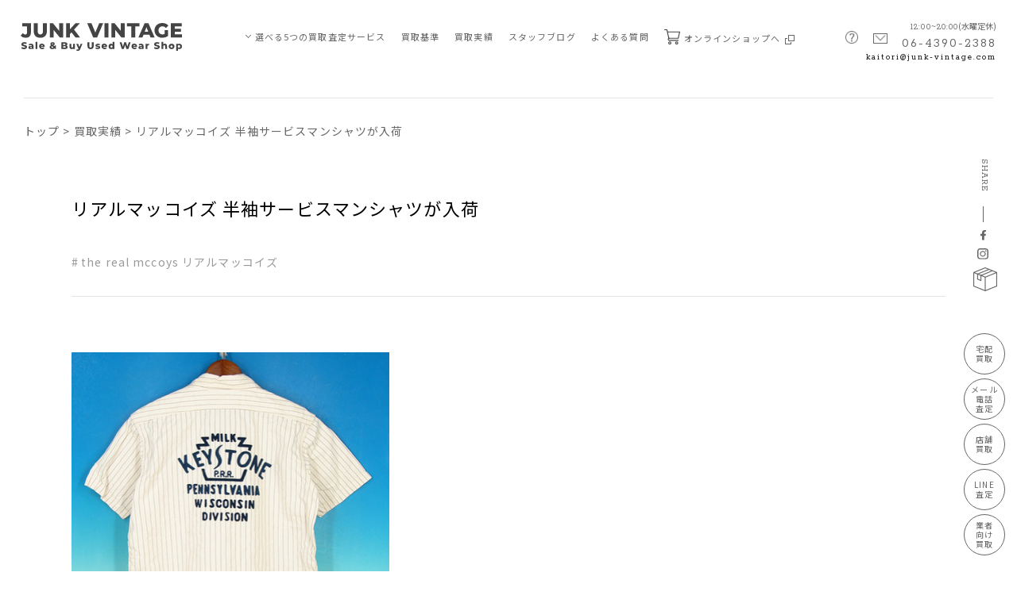

--- FILE ---
content_type: text/html; charset=UTF-8
request_url: https://www.junk-vintage.com/performance/890/
body_size: 11940
content:
<!DOCTYPE html>
<html lang="ja-JP" prefix="og: http://ogp.me/ns#">
<head>
<meta charset="UTF-8">
<meta content="telephone=no" name="format-detection">
<meta name="viewport" content="width=device-width">


<link href="https://fonts.googleapis.com/css2?family=Montserrat:wght@800&family=Noto+Sans+JP:wght@300;400;500;700&family=Noto+Serif+JP:wght@600&family=Rokkitt:wght@300;400&display=swap" rel="stylesheet">
<link rel="preconnect" href="https://fonts.googleapis.com">
<link rel="preconnect" href="https://fonts.gstatic.com" crossorigin>
<link rel="stylesheet" href="https://www.junk-vintage.com/cms/wp-content/themes/ri/css/base.css">
<link rel="stylesheet" href="https://www.junk-vintage.com/cms/wp-content/themes/ri/css/common.css?20210902">
<link rel="stylesheet" href="https://www.junk-vintage.com/cms/wp-content/themes/ri/css/temp.css">
<link rel="stylesheet" href="https://www.junk-vintage.com/cms/wp-content/themes/ri/css/slick-theme.css">
<link rel="stylesheet" href="https://www.junk-vintage.com/cms/wp-content/themes/ri/css/slick.css" media="all">
  <link rel="stylesheet" href="https://www.junk-vintage.com/cms/wp-content/themes/ri/css/performance_single.css?210902">

 <title>リアルマッコイズ 半袖サービスマンシャツが入荷 | 古着買取のJUNK-VINTAGE</title>

		<!-- All in One SEO 4.0.18 -->
		<meta name="description" content="リアルマッコイズの古着買取のご案内です。 リアルマッコイズ 半袖サービスマンシャツが入荷しました。リアルマッコ…"/>
		<link rel="canonical" href="https://www.junk-vintage.com/performance/890/" />
		<meta property="og:site_name" content="古着買取のJUNK-VINTAGE | 古着買取のジャンクビンテージではアメカジ・ビンテージ古着から高級靴・ハイブランド古着まで日本全国から宅配古着買取受付中！ 創業25年、信頼と実績のプロバイヤーが値打ちのある商品を見逃しません！できるかぎりの高額買取りをお約束いたします。" />
		<meta property="og:type" content="article" />
		<meta property="og:title" content="リアルマッコイズ 半袖サービスマンシャツが入荷 | 古着買取のJUNK-VINTAGE" />
		<meta property="og:description" content="リアルマッコイズの古着買取のご案内です。 リアルマッコイズ 半袖サービスマンシャツが入荷しました。リアルマッコ…" />
		<meta property="og:url" content="https://www.junk-vintage.com/performance/890/" />
		<meta property="article:published_time" content="2015-07-19T10:12:12Z" />
		<meta property="article:modified_time" content="2015-07-19T10:12:12Z" />
		<meta property="article:publisher" content="https://www.facebook.com/junkvintage.shop/" />
		<meta property="twitter:card" content="summary" />
		<meta property="twitter:domain" content="www.junk-vintage.com" />
		<meta property="twitter:title" content="リアルマッコイズ 半袖サービスマンシャツが入荷 | 古着買取のJUNK-VINTAGE" />
		<meta property="twitter:description" content="リアルマッコイズの古着買取のご案内です。 リアルマッコイズ 半袖サービスマンシャツが入荷しました。リアルマッコ…" />
		<script type="application/ld+json" class="aioseo-schema">
			{"@context":"https:\/\/schema.org","@graph":[{"@type":"WebSite","@id":"https:\/\/www.junk-vintage.com\/#website","url":"https:\/\/www.junk-vintage.com\/","name":"\u53e4\u7740\u8cb7\u53d6\u306eJUNK-VINTAGE","description":"\u53e4\u7740\u8cb7\u53d6\u306e\u30b8\u30e3\u30f3\u30af\u30d3\u30f3\u30c6\u30fc\u30b8\u3067\u306f\u30a2\u30e1\u30ab\u30b8\u30fb\u30d3\u30f3\u30c6\u30fc\u30b8\u53e4\u7740\u304b\u3089\u9ad8\u7d1a\u9774\u30fb\u30cf\u30a4\u30d6\u30e9\u30f3\u30c9\u53e4\u7740\u307e\u3067\u65e5\u672c\u5168\u56fd\u304b\u3089\u5b85\u914d\u53e4\u7740\u8cb7\u53d6\u53d7\u4ed8\u4e2d\uff01 \u5275\u696d25\u5e74\u3001\u4fe1\u983c\u3068\u5b9f\u7e3e\u306e\u30d7\u30ed\u30d0\u30a4\u30e4\u30fc\u304c\u5024\u6253\u3061\u306e\u3042\u308b\u5546\u54c1\u3092\u898b\u9003\u3057\u307e\u305b\u3093\uff01\u3067\u304d\u308b\u304b\u304e\u308a\u306e\u9ad8\u984d\u8cb7\u53d6\u308a\u3092\u304a\u7d04\u675f\u3044\u305f\u3057\u307e\u3059\u3002","publisher":{"@id":"https:\/\/www.junk-vintage.com\/#organization"}},{"@type":"Organization","@id":"https:\/\/www.junk-vintage.com\/#organization","name":"\u30b8\u30e3\u30f3\u30af\u30d3\u30f3\u30c6\u30fc\u30b8","url":"https:\/\/www.junk-vintage.com\/","sameAs":["https:\/\/www.facebook.com\/junkvintage.shop\/","https:\/\/www.instagram.com\/junk.vintage\/"]},{"@type":"BreadcrumbList","@id":"https:\/\/www.junk-vintage.com\/performance\/890\/#breadcrumblist","itemListElement":[{"@type":"ListItem","@id":"https:\/\/www.junk-vintage.com\/#listItem","position":"1","item":{"@id":"https:\/\/www.junk-vintage.com\/#item","name":"\u30db\u30fc\u30e0","description":"\u53e4\u7740\u8cb7\u53d6\u306e\u30b8\u30e3\u30f3\u30af\u30d3\u30f3\u30c6\u30fc\u30b8\u3067\u306f\u30a2\u30e1\u30ab\u30b8\u30fb\u30d3\u30f3\u30c6\u30fc\u30b8\u53e4\u7740\u304b\u3089\u9ad8\u7d1a\u9774\u30fb\u30cf\u30a4\u30d6\u30e9\u30f3\u30c9\u53e4\u7740\u307e\u3067\u65e5\u672c\u5168\u56fd\u304b\u3089\u5b85\u914d\u53e4\u7740\u8cb7\u53d6\u53d7\u4ed8\u4e2d\uff01 \u5275\u696d25\u5e74\u3001\u4fe1\u983c\u3068\u5b9f\u7e3e\u306e\u30d7\u30ed\u30d0\u30a4\u30e4\u30fc\u304c\u5024\u6253\u3061\u306e\u3042\u308b\u5546\u54c1\u3092\u898b\u9003\u3057\u307e\u305b\u3093\uff01\u3067\u304d\u308b\u304b\u304e\u308a\u306e\u9ad8\u984d\u8cb7\u53d6\u308a\u3092\u304a\u7d04\u675f\u3044\u305f\u3057\u307e\u3059\u3002","url":"https:\/\/www.junk-vintage.com\/"},"nextItem":"https:\/\/www.junk-vintage.com\/performance\/890\/#listItem"},{"@type":"ListItem","@id":"https:\/\/www.junk-vintage.com\/performance\/890\/#listItem","position":"2","item":{"@id":"https:\/\/www.junk-vintage.com\/performance\/890\/#item","name":"\u30ea\u30a2\u30eb\u30de\u30c3\u30b3\u30a4\u30ba \u534a\u8896\u30b5\u30fc\u30d3\u30b9\u30de\u30f3\u30b7\u30e3\u30c4\u304c\u5165\u8377","description":"\u30ea\u30a2\u30eb\u30de\u30c3\u30b3\u30a4\u30ba\u306e\u53e4\u7740\u8cb7\u53d6\u306e\u3054\u6848\u5185\u3067\u3059\u3002 \u30ea\u30a2\u30eb\u30de\u30c3\u30b3\u30a4\u30ba \u534a\u8896\u30b5\u30fc\u30d3\u30b9\u30de\u30f3\u30b7\u30e3\u30c4\u304c\u5165\u8377\u3057\u307e\u3057\u305f\u3002\u30ea\u30a2\u30eb\u30de\u30c3\u30b3\u2026","url":"https:\/\/www.junk-vintage.com\/performance\/890\/"},"previousItem":"https:\/\/www.junk-vintage.com\/#listItem"}]},{"@type":"Person","@id":"https:\/\/www.junk-vintage.com\/author\/taniwaki\/#author","url":"https:\/\/www.junk-vintage.com\/author\/taniwaki\/","name":"taniwaki","image":{"@type":"ImageObject","@id":"https:\/\/www.junk-vintage.com\/performance\/890\/#authorImage","url":"https:\/\/secure.gravatar.com\/avatar\/89bb9b8458c4f6421d05de974eef33f93b8394c62cef09fd05118b58a9a8cd1c?s=96&d=mm&r=g","width":"96","height":"96","caption":"taniwaki"},"sameAs":["https:\/\/www.facebook.com\/junkvintage.shop\/","https:\/\/www.instagram.com\/junk.vintage\/"]},{"@type":"WebPage","@id":"https:\/\/www.junk-vintage.com\/performance\/890\/#webpage","url":"https:\/\/www.junk-vintage.com\/performance\/890\/","name":"\u30ea\u30a2\u30eb\u30de\u30c3\u30b3\u30a4\u30ba \u534a\u8896\u30b5\u30fc\u30d3\u30b9\u30de\u30f3\u30b7\u30e3\u30c4\u304c\u5165\u8377 | \u53e4\u7740\u8cb7\u53d6\u306eJUNK-VINTAGE","description":"\u30ea\u30a2\u30eb\u30de\u30c3\u30b3\u30a4\u30ba\u306e\u53e4\u7740\u8cb7\u53d6\u306e\u3054\u6848\u5185\u3067\u3059\u3002 \u30ea\u30a2\u30eb\u30de\u30c3\u30b3\u30a4\u30ba \u534a\u8896\u30b5\u30fc\u30d3\u30b9\u30de\u30f3\u30b7\u30e3\u30c4\u304c\u5165\u8377\u3057\u307e\u3057\u305f\u3002\u30ea\u30a2\u30eb\u30de\u30c3\u30b3\u2026","inLanguage":"ja","isPartOf":{"@id":"https:\/\/www.junk-vintage.com\/#website"},"breadcrumb":{"@id":"https:\/\/www.junk-vintage.com\/performance\/890\/#breadcrumblist"},"author":"https:\/\/www.junk-vintage.com\/performance\/890\/#author","creator":"https:\/\/www.junk-vintage.com\/performance\/890\/#author","datePublished":"2015-07-19T10:12:12+09:00","dateModified":"2015-07-19T10:12:12+09:00"}]}
		</script>
		<!-- All in One SEO -->

<link rel="alternate" type="application/rss+xml" title="古着買取のJUNK-VINTAGE &raquo; リアルマッコイズ 半袖サービスマンシャツが入荷 のコメントのフィード" href="https://www.junk-vintage.com/performance/890/feed/" />
<link rel="alternate" title="oEmbed (JSON)" type="application/json+oembed" href="https://www.junk-vintage.com/wp-json/oembed/1.0/embed?url=https%3A%2F%2Fwww.junk-vintage.com%2Fperformance%2F890%2F" />
<link rel="alternate" title="oEmbed (XML)" type="text/xml+oembed" href="https://www.junk-vintage.com/wp-json/oembed/1.0/embed?url=https%3A%2F%2Fwww.junk-vintage.com%2Fperformance%2F890%2F&#038;format=xml" />
<style id='wp-img-auto-sizes-contain-inline-css' type='text/css'>
img:is([sizes=auto i],[sizes^="auto," i]){contain-intrinsic-size:3000px 1500px}
/*# sourceURL=wp-img-auto-sizes-contain-inline-css */
</style>
<style id='wp-block-library-inline-css' type='text/css'>
:root{--wp-block-synced-color:#7a00df;--wp-block-synced-color--rgb:122,0,223;--wp-bound-block-color:var(--wp-block-synced-color);--wp-editor-canvas-background:#ddd;--wp-admin-theme-color:#007cba;--wp-admin-theme-color--rgb:0,124,186;--wp-admin-theme-color-darker-10:#006ba1;--wp-admin-theme-color-darker-10--rgb:0,107,160.5;--wp-admin-theme-color-darker-20:#005a87;--wp-admin-theme-color-darker-20--rgb:0,90,135;--wp-admin-border-width-focus:2px}@media (min-resolution:192dpi){:root{--wp-admin-border-width-focus:1.5px}}.wp-element-button{cursor:pointer}:root .has-very-light-gray-background-color{background-color:#eee}:root .has-very-dark-gray-background-color{background-color:#313131}:root .has-very-light-gray-color{color:#eee}:root .has-very-dark-gray-color{color:#313131}:root .has-vivid-green-cyan-to-vivid-cyan-blue-gradient-background{background:linear-gradient(135deg,#00d084,#0693e3)}:root .has-purple-crush-gradient-background{background:linear-gradient(135deg,#34e2e4,#4721fb 50%,#ab1dfe)}:root .has-hazy-dawn-gradient-background{background:linear-gradient(135deg,#faaca8,#dad0ec)}:root .has-subdued-olive-gradient-background{background:linear-gradient(135deg,#fafae1,#67a671)}:root .has-atomic-cream-gradient-background{background:linear-gradient(135deg,#fdd79a,#004a59)}:root .has-nightshade-gradient-background{background:linear-gradient(135deg,#330968,#31cdcf)}:root .has-midnight-gradient-background{background:linear-gradient(135deg,#020381,#2874fc)}:root{--wp--preset--font-size--normal:16px;--wp--preset--font-size--huge:42px}.has-regular-font-size{font-size:1em}.has-larger-font-size{font-size:2.625em}.has-normal-font-size{font-size:var(--wp--preset--font-size--normal)}.has-huge-font-size{font-size:var(--wp--preset--font-size--huge)}.has-text-align-center{text-align:center}.has-text-align-left{text-align:left}.has-text-align-right{text-align:right}.has-fit-text{white-space:nowrap!important}#end-resizable-editor-section{display:none}.aligncenter{clear:both}.items-justified-left{justify-content:flex-start}.items-justified-center{justify-content:center}.items-justified-right{justify-content:flex-end}.items-justified-space-between{justify-content:space-between}.screen-reader-text{border:0;clip-path:inset(50%);height:1px;margin:-1px;overflow:hidden;padding:0;position:absolute;width:1px;word-wrap:normal!important}.screen-reader-text:focus{background-color:#ddd;clip-path:none;color:#444;display:block;font-size:1em;height:auto;left:5px;line-height:normal;padding:15px 23px 14px;text-decoration:none;top:5px;width:auto;z-index:100000}html :where(.has-border-color){border-style:solid}html :where([style*=border-top-color]){border-top-style:solid}html :where([style*=border-right-color]){border-right-style:solid}html :where([style*=border-bottom-color]){border-bottom-style:solid}html :where([style*=border-left-color]){border-left-style:solid}html :where([style*=border-width]){border-style:solid}html :where([style*=border-top-width]){border-top-style:solid}html :where([style*=border-right-width]){border-right-style:solid}html :where([style*=border-bottom-width]){border-bottom-style:solid}html :where([style*=border-left-width]){border-left-style:solid}html :where(img[class*=wp-image-]){height:auto;max-width:100%}:where(figure){margin:0 0 1em}html :where(.is-position-sticky){--wp-admin--admin-bar--position-offset:var(--wp-admin--admin-bar--height,0px)}@media screen and (max-width:600px){html :where(.is-position-sticky){--wp-admin--admin-bar--position-offset:0px}}

/*# sourceURL=wp-block-library-inline-css */
</style><style id='global-styles-inline-css' type='text/css'>
:root{--wp--preset--aspect-ratio--square: 1;--wp--preset--aspect-ratio--4-3: 4/3;--wp--preset--aspect-ratio--3-4: 3/4;--wp--preset--aspect-ratio--3-2: 3/2;--wp--preset--aspect-ratio--2-3: 2/3;--wp--preset--aspect-ratio--16-9: 16/9;--wp--preset--aspect-ratio--9-16: 9/16;--wp--preset--color--black: #000000;--wp--preset--color--cyan-bluish-gray: #abb8c3;--wp--preset--color--white: #ffffff;--wp--preset--color--pale-pink: #f78da7;--wp--preset--color--vivid-red: #cf2e2e;--wp--preset--color--luminous-vivid-orange: #ff6900;--wp--preset--color--luminous-vivid-amber: #fcb900;--wp--preset--color--light-green-cyan: #7bdcb5;--wp--preset--color--vivid-green-cyan: #00d084;--wp--preset--color--pale-cyan-blue: #8ed1fc;--wp--preset--color--vivid-cyan-blue: #0693e3;--wp--preset--color--vivid-purple: #9b51e0;--wp--preset--gradient--vivid-cyan-blue-to-vivid-purple: linear-gradient(135deg,rgb(6,147,227) 0%,rgb(155,81,224) 100%);--wp--preset--gradient--light-green-cyan-to-vivid-green-cyan: linear-gradient(135deg,rgb(122,220,180) 0%,rgb(0,208,130) 100%);--wp--preset--gradient--luminous-vivid-amber-to-luminous-vivid-orange: linear-gradient(135deg,rgb(252,185,0) 0%,rgb(255,105,0) 100%);--wp--preset--gradient--luminous-vivid-orange-to-vivid-red: linear-gradient(135deg,rgb(255,105,0) 0%,rgb(207,46,46) 100%);--wp--preset--gradient--very-light-gray-to-cyan-bluish-gray: linear-gradient(135deg,rgb(238,238,238) 0%,rgb(169,184,195) 100%);--wp--preset--gradient--cool-to-warm-spectrum: linear-gradient(135deg,rgb(74,234,220) 0%,rgb(151,120,209) 20%,rgb(207,42,186) 40%,rgb(238,44,130) 60%,rgb(251,105,98) 80%,rgb(254,248,76) 100%);--wp--preset--gradient--blush-light-purple: linear-gradient(135deg,rgb(255,206,236) 0%,rgb(152,150,240) 100%);--wp--preset--gradient--blush-bordeaux: linear-gradient(135deg,rgb(254,205,165) 0%,rgb(254,45,45) 50%,rgb(107,0,62) 100%);--wp--preset--gradient--luminous-dusk: linear-gradient(135deg,rgb(255,203,112) 0%,rgb(199,81,192) 50%,rgb(65,88,208) 100%);--wp--preset--gradient--pale-ocean: linear-gradient(135deg,rgb(255,245,203) 0%,rgb(182,227,212) 50%,rgb(51,167,181) 100%);--wp--preset--gradient--electric-grass: linear-gradient(135deg,rgb(202,248,128) 0%,rgb(113,206,126) 100%);--wp--preset--gradient--midnight: linear-gradient(135deg,rgb(2,3,129) 0%,rgb(40,116,252) 100%);--wp--preset--font-size--small: 13px;--wp--preset--font-size--medium: 20px;--wp--preset--font-size--large: 36px;--wp--preset--font-size--x-large: 42px;--wp--preset--spacing--20: 0.44rem;--wp--preset--spacing--30: 0.67rem;--wp--preset--spacing--40: 1rem;--wp--preset--spacing--50: 1.5rem;--wp--preset--spacing--60: 2.25rem;--wp--preset--spacing--70: 3.38rem;--wp--preset--spacing--80: 5.06rem;--wp--preset--shadow--natural: 6px 6px 9px rgba(0, 0, 0, 0.2);--wp--preset--shadow--deep: 12px 12px 50px rgba(0, 0, 0, 0.4);--wp--preset--shadow--sharp: 6px 6px 0px rgba(0, 0, 0, 0.2);--wp--preset--shadow--outlined: 6px 6px 0px -3px rgb(255, 255, 255), 6px 6px rgb(0, 0, 0);--wp--preset--shadow--crisp: 6px 6px 0px rgb(0, 0, 0);}:where(.is-layout-flex){gap: 0.5em;}:where(.is-layout-grid){gap: 0.5em;}body .is-layout-flex{display: flex;}.is-layout-flex{flex-wrap: wrap;align-items: center;}.is-layout-flex > :is(*, div){margin: 0;}body .is-layout-grid{display: grid;}.is-layout-grid > :is(*, div){margin: 0;}:where(.wp-block-columns.is-layout-flex){gap: 2em;}:where(.wp-block-columns.is-layout-grid){gap: 2em;}:where(.wp-block-post-template.is-layout-flex){gap: 1.25em;}:where(.wp-block-post-template.is-layout-grid){gap: 1.25em;}.has-black-color{color: var(--wp--preset--color--black) !important;}.has-cyan-bluish-gray-color{color: var(--wp--preset--color--cyan-bluish-gray) !important;}.has-white-color{color: var(--wp--preset--color--white) !important;}.has-pale-pink-color{color: var(--wp--preset--color--pale-pink) !important;}.has-vivid-red-color{color: var(--wp--preset--color--vivid-red) !important;}.has-luminous-vivid-orange-color{color: var(--wp--preset--color--luminous-vivid-orange) !important;}.has-luminous-vivid-amber-color{color: var(--wp--preset--color--luminous-vivid-amber) !important;}.has-light-green-cyan-color{color: var(--wp--preset--color--light-green-cyan) !important;}.has-vivid-green-cyan-color{color: var(--wp--preset--color--vivid-green-cyan) !important;}.has-pale-cyan-blue-color{color: var(--wp--preset--color--pale-cyan-blue) !important;}.has-vivid-cyan-blue-color{color: var(--wp--preset--color--vivid-cyan-blue) !important;}.has-vivid-purple-color{color: var(--wp--preset--color--vivid-purple) !important;}.has-black-background-color{background-color: var(--wp--preset--color--black) !important;}.has-cyan-bluish-gray-background-color{background-color: var(--wp--preset--color--cyan-bluish-gray) !important;}.has-white-background-color{background-color: var(--wp--preset--color--white) !important;}.has-pale-pink-background-color{background-color: var(--wp--preset--color--pale-pink) !important;}.has-vivid-red-background-color{background-color: var(--wp--preset--color--vivid-red) !important;}.has-luminous-vivid-orange-background-color{background-color: var(--wp--preset--color--luminous-vivid-orange) !important;}.has-luminous-vivid-amber-background-color{background-color: var(--wp--preset--color--luminous-vivid-amber) !important;}.has-light-green-cyan-background-color{background-color: var(--wp--preset--color--light-green-cyan) !important;}.has-vivid-green-cyan-background-color{background-color: var(--wp--preset--color--vivid-green-cyan) !important;}.has-pale-cyan-blue-background-color{background-color: var(--wp--preset--color--pale-cyan-blue) !important;}.has-vivid-cyan-blue-background-color{background-color: var(--wp--preset--color--vivid-cyan-blue) !important;}.has-vivid-purple-background-color{background-color: var(--wp--preset--color--vivid-purple) !important;}.has-black-border-color{border-color: var(--wp--preset--color--black) !important;}.has-cyan-bluish-gray-border-color{border-color: var(--wp--preset--color--cyan-bluish-gray) !important;}.has-white-border-color{border-color: var(--wp--preset--color--white) !important;}.has-pale-pink-border-color{border-color: var(--wp--preset--color--pale-pink) !important;}.has-vivid-red-border-color{border-color: var(--wp--preset--color--vivid-red) !important;}.has-luminous-vivid-orange-border-color{border-color: var(--wp--preset--color--luminous-vivid-orange) !important;}.has-luminous-vivid-amber-border-color{border-color: var(--wp--preset--color--luminous-vivid-amber) !important;}.has-light-green-cyan-border-color{border-color: var(--wp--preset--color--light-green-cyan) !important;}.has-vivid-green-cyan-border-color{border-color: var(--wp--preset--color--vivid-green-cyan) !important;}.has-pale-cyan-blue-border-color{border-color: var(--wp--preset--color--pale-cyan-blue) !important;}.has-vivid-cyan-blue-border-color{border-color: var(--wp--preset--color--vivid-cyan-blue) !important;}.has-vivid-purple-border-color{border-color: var(--wp--preset--color--vivid-purple) !important;}.has-vivid-cyan-blue-to-vivid-purple-gradient-background{background: var(--wp--preset--gradient--vivid-cyan-blue-to-vivid-purple) !important;}.has-light-green-cyan-to-vivid-green-cyan-gradient-background{background: var(--wp--preset--gradient--light-green-cyan-to-vivid-green-cyan) !important;}.has-luminous-vivid-amber-to-luminous-vivid-orange-gradient-background{background: var(--wp--preset--gradient--luminous-vivid-amber-to-luminous-vivid-orange) !important;}.has-luminous-vivid-orange-to-vivid-red-gradient-background{background: var(--wp--preset--gradient--luminous-vivid-orange-to-vivid-red) !important;}.has-very-light-gray-to-cyan-bluish-gray-gradient-background{background: var(--wp--preset--gradient--very-light-gray-to-cyan-bluish-gray) !important;}.has-cool-to-warm-spectrum-gradient-background{background: var(--wp--preset--gradient--cool-to-warm-spectrum) !important;}.has-blush-light-purple-gradient-background{background: var(--wp--preset--gradient--blush-light-purple) !important;}.has-blush-bordeaux-gradient-background{background: var(--wp--preset--gradient--blush-bordeaux) !important;}.has-luminous-dusk-gradient-background{background: var(--wp--preset--gradient--luminous-dusk) !important;}.has-pale-ocean-gradient-background{background: var(--wp--preset--gradient--pale-ocean) !important;}.has-electric-grass-gradient-background{background: var(--wp--preset--gradient--electric-grass) !important;}.has-midnight-gradient-background{background: var(--wp--preset--gradient--midnight) !important;}.has-small-font-size{font-size: var(--wp--preset--font-size--small) !important;}.has-medium-font-size{font-size: var(--wp--preset--font-size--medium) !important;}.has-large-font-size{font-size: var(--wp--preset--font-size--large) !important;}.has-x-large-font-size{font-size: var(--wp--preset--font-size--x-large) !important;}
/*# sourceURL=global-styles-inline-css */
</style>

<style id='classic-theme-styles-inline-css' type='text/css'>
/*! This file is auto-generated */
.wp-block-button__link{color:#fff;background-color:#32373c;border-radius:9999px;box-shadow:none;text-decoration:none;padding:calc(.667em + 2px) calc(1.333em + 2px);font-size:1.125em}.wp-block-file__button{background:#32373c;color:#fff;text-decoration:none}
/*# sourceURL=/wp-includes/css/classic-themes.min.css */
</style>
<link rel="https://api.w.org/" href="https://www.junk-vintage.com/wp-json/" /><link rel="alternate" title="JSON" type="application/json" href="https://www.junk-vintage.com/wp-json/wp/v2/performance/890" /><link rel="EditURI" type="application/rsd+xml" title="RSD" href="https://www.junk-vintage.com/cms/xmlrpc.php?rsd" />
<meta name="generator" content="WordPress 6.9" />
<link rel='shortlink' href='https://www.junk-vintage.com/?p=890' />
		<script>
			document.documentElement.className = document.documentElement.className.replace( 'no-js', 'js' );
		</script>
				<style>
			.no-js img.lazyload { display: none; }
			figure.wp-block-image img.lazyloading { min-width: 150px; }
							.lazyload, .lazyloading { opacity: 0; }
				.lazyloaded {
					opacity: 1;
					transition: opacity 400ms;
					transition-delay: 0ms;
				}
					</style>
		<!-- Google tag (gtag.js) -->
<script async src="https://www.googletagmanager.com/gtag/js?id=G-KPVN0Y006Q"></script>
<script>
  window.dataLayer = window.dataLayer || [];
  function gtag(){dataLayer.push(arguments);}
  gtag('js', new Date());

  gtag('config', 'G-KPVN0Y006Q');
</script>

<script>
var _gaq = _gaq || [];
_gaq.push(['_setAccount', 'UA-22295119-1']);
_gaq.push(['_trackPageview']);

(function() {
var ga = document.createElement('script'); ga.type = 'text/javascript'; ga.async = true;
ga.src = ('https:' == document.location.protocol ? 'https://ssl' : 'http://www') + '.google-analytics.com/ga.js';
var s = document.getElementsByTagName('script')[0]; s.parentNode.insertBefore(ga, s);
})();
</script>

<script src="https://www.junk-vintage.com/cms/wp-content/themes/ri/js/mail.js?20210530"></script>
</head>
<body>
<div id="wrapper">

    <button id="sp_navi_btn" class="sptag sp_navi_btn">
        <span></span>
        <span></span>
        <span></span>
    </button>

    <header class="header" id="top">
        <div class="header_inner">
            <h1 class="logo">
                <a href="https://www.junk-vintage.com/" class="link_hover ef_op">
                    <img  alt="JUNK VINTAGE Sale & Buy Used Wear" data-src="https://www.junk-vintage.com/cms/wp-content/themes/ri/images/common/logo.svg" class="lazyload" src="[data-uri]"><noscript><img src="https://www.junk-vintage.com/cms/wp-content/themes/ri/images/common/logo.svg" alt="JUNK VINTAGE Sale & Buy Used Wear"></noscript>
                </a>
            </h1>
            <div class="h_navi_wrap">
                <ul class="h_navi">
                    <li class="sptag">
                        <a href="https://www.junk-vintage.com" class="link_hover ef_op">TOP</a>
                    </li>
                    <li class="h_sub_navi_li">
                        <span class="pulldown_btn">
                            <img  alt="image"  data-src="https://www.junk-vintage.com/cms/wp-content/themes/ri/images/common/pulldown_arrow.png" class="pctag lazyload" src="[data-uri]"><noscript><img src="https://www.junk-vintage.com/cms/wp-content/themes/ri/images/common/pulldown_arrow.png" alt="image" class="pctag"></noscript>
                            <img  alt="image"  data-src="https://www.junk-vintage.com/cms/wp-content/themes/ri/images/common/pulldown_arrow_w.png" class="sptag lazyload" src="[data-uri]"><noscript><img src="https://www.junk-vintage.com/cms/wp-content/themes/ri/images/common/pulldown_arrow_w.png" alt="image" class="sptag"></noscript>
                        </span>
                        <a href="https://www.junk-vintage.com/assessment/" class="link_hover ef_op">選べる5つの買取査定サービス</a>
                        <ul class="h_sub_navi_wrap">
                            <li class="">
                                <a href="https://www.junk-vintage.com/assessment_01/" class="link_hover ef_op">
                                    <span class="ico w_l">
                                        <img  alt="image" data-src="https://www.junk-vintage.com/cms/wp-content/themes/ri/images/common/ico_box_gray.svg" class="lazyload" src="[data-uri]"><noscript><img src="https://www.junk-vintage.com/cms/wp-content/themes/ri/images/common/ico_box_gray.svg" alt="image"></noscript>
                                    </span>宅配買取査定
                                </a>
                            </li>
                            <li class="">
                                <a href="https://www.junk-vintage.com/assessment_02/" class="link_hover ef_op">
                                    <span class="ico w_ll">
                                        <img  alt="image" data-src="https://www.junk-vintage.com/cms/wp-content/themes/ri/images/common/ico_tel_mail_gray.png" class="lazyload" src="[data-uri]"><noscript><img src="https://www.junk-vintage.com/cms/wp-content/themes/ri/images/common/ico_tel_mail_gray.png" alt="image"></noscript>
                                    </span>電話・メール査定
                                </a>
                            </li>
                            <li class="">
                                <a href="https://www.junk-vintage.com/assessment_03/" class="link_hover ef_op">
                                    <span class="ico w_m">
                                        <img  alt="image" data-src="https://www.junk-vintage.com/cms/wp-content/themes/ri/images/common/ico_shop_gray.png" class="lazyload" src="[data-uri]"><noscript><img src="https://www.junk-vintage.com/cms/wp-content/themes/ri/images/common/ico_shop_gray.png" alt="image"></noscript>
                                    </span>店舗買取
                                </a>
                            </li>
                            <li class="">
                                <a href="https://www.junk-vintage.com/assessment_04/" class="link_hover ef_op">
                                    <span class="ico w_l">
                                        <img  alt="image" data-src="https://www.junk-vintage.com/cms/wp-content/themes/ri/images/common/ico_line_gray.png" class="lazyload" src="[data-uri]"><noscript><img src="https://www.junk-vintage.com/cms/wp-content/themes/ri/images/common/ico_line_gray.png" alt="image"></noscript>
                                    </span>LINE買取査定
                                </a>
                            </li>
                            <li class="">
                                <a href="https://www.junk-vintage.com/assessment_05/" class="link_hover ef_op">
                                    <span class="ico w_ll">
                                        <img  alt="image" data-src="https://www.junk-vintage.com/cms/wp-content/themes/ri/images/common/ico_shirt_gray.png" class="lazyload" src="[data-uri]"><noscript><img src="https://www.junk-vintage.com/cms/wp-content/themes/ri/images/common/ico_shirt_gray.png" alt="image"></noscript>
                                    </span>業者向け買取
                                </a>
                            </li>
                        </ul>
                    </li>
                    <li>
                        <a href="https://www.junk-vintage.com/standard/" class="link_hover ef_op">買取基準</a>
                    </li>
                    <li>
                        <a href="https://www.junk-vintage.com/performance/" class="link_hover ef_op">買取実績</a>
                    </li>
                    <li>
                        <a href="https://www.junk-vintage.com/blog/" class="link_hover ef_op">スタッフブログ</a>
                    </li>
                    <li class="sptag">
                        <a href="https://www.junk-vintage.com/brands/" class="link_hover ef_op">買取ブランド一覧</a>
                    </li>
                    <li class="faq pctag">
                        <a href="https://www.junk-vintage.com/faq/" class="link_hover ef_op">よくある質問</a>
                    </li>
                    <li class="shop pctag">
                        <a href="https://www.junk-vintage.com/ec/" target="_blank" class="link_hover ef_op">
                            <p class="shop_ico">
                                <img  alt="image" data-src="https://www.junk-vintage.com/cms/wp-content/themes/ri/images/common/ico_cart_gray.svg" class="lazyload" src="[data-uri]"><noscript><img  alt="image" data-src="https://www.junk-vintage.com/cms/wp-content/themes/ri/images/common/ico_cart_gray.svg" class="lazyload" src="[data-uri]"><noscript><img  alt="image" data-src="https://www.junk-vintage.com/cms/wp-content/themes/ri/images/common/ico_cart_gray.svg" class="lazyload" src="[data-uri]"><noscript><img src="https://www.junk-vintage.com/cms/wp-content/themes/ri/images/common/ico_cart_gray.svg" alt="image"></noscript></noscript></noscript><!-- <span class="batch">2</span> -->
                            </p>オンラインショップへ
                            <span class="link_ico">
                                <img  alt="image" data-src="https://www.junk-vintage.com/cms/wp-content/themes/ri/images/common/ico_link_gray.png" class="lazyload" src="[data-uri]"><noscript><img src="https://www.junk-vintage.com/cms/wp-content/themes/ri/images/common/ico_link_gray.png" alt="image"></noscript>
                            </span>
                        </a>
                    </li>
                </ul>
                <div class="form_wrap sptag">
                    <a href="https://www.junk-vintage.com/request/" class="buy link_hover ef_op">
                        <span class="ico_buy"></span>無料査定申し込みフォーム
                    </a>
                    <a href="https://www.junk-vintage.com/kit/" class="kit link_hover ef_op">
                        <span class="ico_box"></span>無料キット申込フォーム
                    </a>
                </div>
                <div class="contact_wrap sptag">
                    <p class="ttl">お問い合わせ</p>
                    <a href="https://www.junk-vintage.com/tel:06-4390-2388" class="">
                        <span class="ico_tel"></span>06-4390-2388
                    </a>
                    <p class="txt">受付時間12:00～22:00<br>
                    水曜日・隔週木曜日定休</p>
                    <a href="https://www.junk-vintage.com/contact/" class="link_hover ef_op">
                        <span class="ico_con"></span>お問い合わせフォーム
                    </a>
                    <p class="txt">24時間受け付けております。</p>
                </div>
                <div class="calender_wrap h_cal_wrap sptag">
                    <div class="cal">
                        <div class="apg_sc_table1 apg_sc_table">
                        </div>
                    </div>
                    <div class="cal">
                        <div  class="apg_sc_table2 apg_sc_table">
                        </div>
                            <p class="txt tar"><span class="holiday_color"></span>= 定休日</p>
                    </div>
             </div>
             <div class="sp_link_wrap sptag">
                <ul class="link_list">
                    <li><a href="https://www.junk-vintage.com/about/" class="link_hover ef_op">JUNK-VINTAGEについて</a></li>
                    <li><a href="https://www.junk-vintage.com/news/" class="link_hover ef_op">新着情報</a></li>
                    <li><a href="https://www.junk-vintage.com/faq/" class="link_hover ef_op">よくあるご質問</a></li>
                    <li><a href="https://www.junk-vintage.com/privacy/" class="link_hover ef_op">プライバシーポリシー</a></li>
                    <li><a href="https://www.junk-vintage.com/ec/" target="_blank" class="link_hover ef_op">ONLINEサイト</a></li>
                </ul>
                <ul class="sns_list">
                    <li class="fb"><a href="https://www.facebook.com/junkvintage.shop/" target="_blank" class="link_hover ef_op"><img  alt="image" data-src="https://www.junk-vintage.com/cms/wp-content/themes/ri/images/common/ico_fb_gray.svg" class="lazyload" src="[data-uri]"><noscript><img  alt="image" data-src="https://www.junk-vintage.com/cms/wp-content/themes/ri/images/common/ico_fb_gray.svg" class="lazyload" src="[data-uri]"><noscript><img  alt="image" data-src="https://www.junk-vintage.com/cms/wp-content/themes/ri/images/common/ico_fb_gray.svg" class="lazyload" src="[data-uri]"><noscript><img src="https://www.junk-vintage.com/cms/wp-content/themes/ri/images/common/ico_fb_gray.svg" alt="image"></noscript></noscript></noscript></a></li>
                    <li class="ins"><a href="https://www.instagram.com/junk.vintage/" target="_blank" class="link_hover ef_op"><img  alt="image" data-src="https://www.junk-vintage.com/cms/wp-content/themes/ri/images/common/ico_ins_gray.svg" class="lazyload" src="[data-uri]"><noscript><img  alt="image" data-src="https://www.junk-vintage.com/cms/wp-content/themes/ri/images/common/ico_ins_gray.svg" class="lazyload" src="[data-uri]"><noscript><img  alt="image" data-src="https://www.junk-vintage.com/cms/wp-content/themes/ri/images/common/ico_ins_gray.svg" class="lazyload" src="[data-uri]"><noscript><img src="https://www.junk-vintage.com/cms/wp-content/themes/ri/images/common/ico_ins_gray.svg" alt="image"></noscript></noscript></noscript></a></li>
                </ul>
                <p class="sp_navi_close">閉じる</p>
             </div>
            </div>
            <ul class="h_right">
                <li class="faq"><a href="https://www.junk-vintage.com/faq/" class="link_hover ef_op"><img  alt="image" data-src="https://www.junk-vintage.com/cms/wp-content/themes/ri/images/common/ico_faq.png" class="lazyload" src="[data-uri]"><noscript><img src="https://www.junk-vintage.com/cms/wp-content/themes/ri/images/common/ico_faq.png" alt="image"></noscript></a></li>
                <li class="contact"><a href="https://www.junk-vintage.com/contact/" class="link_hover ef_op"><img  alt="image" data-src="https://www.junk-vintage.com/cms/wp-content/themes/ri/images/common/ico_contact.png" class="lazyload" src="[data-uri]"><noscript><img src="https://www.junk-vintage.com/cms/wp-content/themes/ri/images/common/ico_contact.png" alt="image"></noscript></a></li>
                <li class="hour_wrap"><span class="hour">12:00~20:00</span><span class="rest">(水曜定休)</span><span class="tel">06-4390-2388</span><span class="mail"><a href="javascript:mailto1();">
                <script type="text/javascript" language="JavaScript">
                    <!--
                        document.write(maadrsto1);
                    // -->
                </script>
                </a></span></li>
            </ul>
            <a href="https://www.junk-vintage.com/ec/" target="_blank" class="sptag shop link_hover ef_op">
                <p class="ico">
                    <img  alt="image" data-src="https://www.junk-vintage.com/cms/wp-content/themes/ri/images/common/ico_cart_gray.svg" class="lazyload" src="[data-uri]"><noscript><img  alt="image" data-src="https://www.junk-vintage.com/cms/wp-content/themes/ri/images/common/ico_cart_gray.svg" class="lazyload" src="[data-uri]"><noscript><img  alt="image" data-src="https://www.junk-vintage.com/cms/wp-content/themes/ri/images/common/ico_cart_gray.svg" class="lazyload" src="[data-uri]"><noscript><img src="https://www.junk-vintage.com/cms/wp-content/themes/ri/images/common/ico_cart_gray.svg" alt="image"></noscript></noscript></noscript><!-- <span class="batch">2</span> -->
                </p>ONLINE STORE
            </a>
</div>
</header>

<div class="breadcrumb_area first_content">
	<p class="breadcrumb bdt">
		<!-- Breadcrumb NavXT 6.6.0 -->
<span property="itemListElement" typeof="ListItem"><a property="item" typeof="WebPage" title="Go to 古着買取のJUNK-VINTAGE." href="https://www.junk-vintage.com" class="home" ><span property="name">トップ</span></a><meta property="position" content="1"></span> &gt; <span property="itemListElement" typeof="ListItem"><a property="item" typeof="WebPage" title="Go to 買取実績." href="https://www.junk-vintage.com/performance/" class="post post-performance-archive" ><span property="name">買取実績</span></a><meta property="position" content="2"></span> &gt; <span property="itemListElement" typeof="ListItem"><span property="name" class="post post-performance current-item">リアルマッコイズ 半袖サービスマンシャツが入荷</span><meta property="url" content="https://www.junk-vintage.com/performance/890/"><meta property="position" content="3"></span>	</p>
</div>


<div class="item_wrap">
	<div class="base_w">
						<div class="old_style">
					<div class="main_ttl_wrap">

						<h1 class="blog_ttl">リアルマッコイズ 半袖サービスマンシャツが入荷</h1>
						<ul class="tag_list">
																						<li><a href="https://www.junk-vintage.com/performance/?b=real_mccoys" class="link_hover ef_op">the real mccoys リアルマッコイズ</a></li>
													</ul>
					</div>

					<div class="old_style_content">
						<p><a href="https://www.junk-vintage.com/blog/2015/07/19/1899.jpg"><img fetchpriority="high" decoding="async" alt="1899.jpg"  width="400" height="454"  style="float: left; margin: 0 20px 20px 0;" data-src="https://www.junk-vintage.com/blog/assets_c/2015/07/1899-thumb-autox454-3689.jpg" class="mt-image-left lazyload" src="[data-uri]" /><noscript><img fetchpriority="high" decoding="async" alt="1899.jpg" src="https://www.junk-vintage.com/blog/assets_c/2015/07/1899-thumb-autox454-3689.jpg" width="400" height="454" class="mt-image-left" style="float: left; margin: 0 20px 20px 0;" /></noscript></a><a href="https://www.junk-vintage.com/brandlist/mccoys.htm">リアルマッコイズの古着買取</a>のご案内です。</p>
<p>リアルマッコイズ 半袖サービスマンシャツが入荷しました。リアルマッコイズの半袖シャツ類はこの時期ほんとよく入荷します。中でもパッチ付きやプリントや刺繍が施されているものは人気が高く高額査定で買取することができます。本日も多数オークションに出品しましたので是非チェックしてみてください。<br />リアルマッコイズの古着買取では冬物アウター類やブーツなどを大募集しています。これから本格的に暑くなってきますが、当店では季節問わずに高価買取りいたします。メールや<span>お電話</span>で簡単にお見積りできますのでお気軽にお問い合わせください。</p>
<p>プロ野球は明日からリーグ戦が再開します。阪神は宿敵巨人との戦いです。1戦目が大事なのでがんばれ。</p>
					</div>
				</div>
					</div>
	</div>

				<section class="blog_area">
				<div class="base_w">
					<div class="area_ttl_wrap">
						<h2 class="area_ttl">
							<span class="en">BLOG</span>
							関連ブログ
						</h2>
					</div>
					<ul class="blog_list">
													<li>
								<a href="https://www.junk-vintage.com/blog/13514/" class="link_hover ef_op">
									<p class="date">2026.01.26</p>
									<div class="image"><img  alt="THE REAL McCOY&#8217;S(リアルマッコイズ)のホースハイド レザー ポークパイハットを買取りしました！" data-src="https://www.junk-vintage.com/cms/wp-content/uploads/2026/01/image1-5.jpeg" class="lazyload" src="[data-uri]"><noscript><img src="https://www.junk-vintage.com/cms/wp-content/uploads/2026/01/image1-5.jpeg" alt="THE REAL McCOY&#8217;S(リアルマッコイズ)のホースハイド レザー ポークパイハットを買取りしました！"></noscript></div>
									<p class="ttl">THE REAL McCOY&#8217;S(リアルマッコイズ)のホースハイド レザー ポークパイハットを買取りしました！</p>
									<ul class="tag_list">
																					<li>#古着買取</li>
																																												<li>#the real mccoys リアルマッコイズ</li>
																																</ul>
								</a>
							</li>
													<li>
								<a href="https://www.junk-vintage.com/blog/13500/" class="link_hover ef_op">
									<p class="date">2026.01.23</p>
									<div class="image"><img  alt="THE REAL McCOY&#8217;S(リアルマッコイズ)のMA-1 フライトジャケット ブラックを買取りしました！" data-src="https://www.junk-vintage.com/cms/wp-content/uploads/2026/01/IMG_4511.jpeg" class="lazyload" src="[data-uri]"><noscript><img src="https://www.junk-vintage.com/cms/wp-content/uploads/2026/01/IMG_4511.jpeg" alt="THE REAL McCOY&#8217;S(リアルマッコイズ)のMA-1 フライトジャケット ブラックを買取りしました！"></noscript></div>
									<p class="ttl">THE REAL McCOY&#8217;S(リアルマッコイズ)のMA-1 フライトジャケット ブラックを買取りしました！</p>
									<ul class="tag_list">
																					<li>#古着買取</li>
																																												<li>#the real mccoys リアルマッコイズ</li>
																																</ul>
								</a>
							</li>
													<li>
								<a href="https://www.junk-vintage.com/blog/13393/" class="link_hover ef_op">
									<p class="date">2026.01.07</p>
									<div class="image"><img  alt="THE REAL McCOY&#8217;S(リアルマッコイズ)のWAYWARD 30s ホースハイド レザースポーツジャケットを買取りました！" data-src="https://www.junk-vintage.com/cms/wp-content/uploads/2026/01/IMG_4367.jpeg" class="lazyload" src="[data-uri]"><noscript><img src="https://www.junk-vintage.com/cms/wp-content/uploads/2026/01/IMG_4367.jpeg" alt="THE REAL McCOY&#8217;S(リアルマッコイズ)のWAYWARD 30s ホースハイド レザースポーツジャケットを買取りました！"></noscript></div>
									<p class="ttl">THE REAL McCOY&#8217;S(リアルマッコイズ)のWAYWARD 30s ホースハイド レザースポーツジャケットを買取りました！</p>
									<ul class="tag_list">
																					<li>#古着買取</li>
																																												<li>#the real mccoys リアルマッコイズ</li>
																																</ul>
								</a>
							</li>
													<li>
								<a href="https://www.junk-vintage.com/blog/13336/" class="link_hover ef_op">
									<p class="date">2025.12.27</p>
									<div class="image"><img  alt="THE REAL McCOY&#8217;S(リアルマッコイズ)のタイガーカモ トラウザー カーゴパンツ ゴールドトーンを買取りしました！" data-src="https://www.junk-vintage.com/cms/wp-content/uploads/2025/12/IMG_4316.jpeg" class="lazyload" src="[data-uri]"><noscript><img src="https://www.junk-vintage.com/cms/wp-content/uploads/2025/12/IMG_4316.jpeg" alt="THE REAL McCOY&#8217;S(リアルマッコイズ)のタイガーカモ トラウザー カーゴパンツ ゴールドトーンを買取りしました！"></noscript></div>
									<p class="ttl">THE REAL McCOY&#8217;S(リアルマッコイズ)のタイガーカモ トラウザー カーゴパンツ ゴールドトーンを買取りしました！</p>
									<ul class="tag_list">
																					<li>#古着買取</li>
																																												<li>#the real mccoys リアルマッコイズ</li>
																																</ul>
								</a>
							</li>
											</ul>
					<a href="https://www.junk-vintage.com/blog/" class="more_btn_m link_hover ef_op ef_turn_b">MORE</a>
				</div>
			</section>
		
		<div class="base_w">
			<a href="https://www.junk-vintage.com/assessment/" class="link_hover ef_op bnr_check_box m_a">
				<img  alt=""  data-src="https://www.junk-vintage.com/cms/wp-content/themes/ri/images/common/bnr_check.jpg" class="pctag lazyload" src="[data-uri]"><noscript><img src="https://www.junk-vintage.com/cms/wp-content/themes/ri/images/common/bnr_check.jpg" alt="" class="pctag"></noscript>
				<img  alt=""  data-src="https://www.junk-vintage.com/cms/wp-content/themes/ri/images/common/bnr_check_sp.jpg" class="sptag lazyload" src="[data-uri]"><noscript><img src="https://www.junk-vintage.com/cms/wp-content/themes/ri/images/common/bnr_check_sp.jpg" alt="" class="sptag"></noscript>
			</a>
		</div>

		<section class="select_check">
    <div class="base_w">
        <h2 class="sec_ttl">選べる5つの無料査定。<br>安心の高価買取。</h2>
        <ul class="link_wrap">
            <li><a href="https://www.junk-vintage.com/request/" class="price_btn link_hover ef_op ef_turn_b"><span class="ico_buy"></span>無料買取査定はこちら</a></li>
            <li><a href="https://www.junk-vintage.com/kit/" class="kit_btn link_hover ef_op ef_turn_b"><span class="ico_box"></span>宅配キット配布中<span class="fz_l">￥0</span></a></li>
        </ul>
    </div>
</section>
		<footer class="footer" id="footer">
    <div class="footer_inner">
     <div class="f_navi_wrap">
        <ul class="f_navi">
            <li><a href="https://www.junk-vintage.com/assessment/" class="link_hover ef_op">買取査定サービス</a></li>
            <li class="f_subnavi_wrap">
                <ul class="f_subnavi">
                    <li><a href="https://www.junk-vintage.com/assessment/assessment_01/" class="link_hover ef_op">宅配買取査定</a></li>
                    <li><a href="https://www.junk-vintage.com/assessment/assessment_02/" class="link_hover ef_op">メール・電話査定</a></li>
                    <li><a href="https://www.junk-vintage.com/assessment/assessment_03/" class="link_hover ef_op">店舗買取</a></li>
                    <li><a href="https://www.junk-vintage.com/assessment/assessment_04/" class="link_hover ef_op">LINE買取査定</a></li>
                    <li><a href="https://www.junk-vintage.com/assessment/assessment_05/" class="link_hover ef_op">業者向け買取</a></li>
                </ul>
            </li>
            <li><a href="https://www.junk-vintage.com/about/" class="link_hover ef_op">JUNK-VINTAGEについて</a></li>
            <li><a href="https://www.junk-vintage.com/standard/" class="link_hover ef_op">買取基準</a></li>
        </ul>
        <ul class="f_navi">
            <li><a href="https://www.junk-vintage.com/performance/" class="link_hover ef_op">買取実績</a></li>
            <li><a href="https://www.junk-vintage.com/blog/" class="link_hover ef_op">スタッフブログ</a></li>
            <li><a href="https://www.junk-vintage.com/news/" class="link_hover ef_op">新着情報</a></li>
            <li><a href="https://www.junk-vintage.com/brands/" class="link_hover ef_op">買取ブランド⼀覧</a></li>
            <li><a href="https://www.junk-vintage.com/faq/" class="link_hover ef_op">よくあるご質問</a></li>
            <li><a href="https://www.junk-vintage.com/request/" class="link_hover ef_op">無料査定申し込みフォーム</a></li>
            <li><a href="https://www.junk-vintage.com/kit/" class="link_hover ef_op">宅配キット申込フォーム</a></li>
        </ul>
    </div>

    <div class="f_logo_wrap">
        <ul class="f_sns_wrap">
            <li class="fb"><a href="https://www.facebook.com/junkvintage.shop/" target="_blank" class="link_hover ef_op"><img  alt="image" data-src="https://www.junk-vintage.com/cms/wp-content/themes/ri/images/common/ico_fb_gray.svg" class="lazyload" src="[data-uri]"><noscript><img  alt="image" data-src="https://www.junk-vintage.com/cms/wp-content/themes/ri/images/common/ico_fb_gray.svg" class="lazyload" src="[data-uri]"><noscript><img  alt="image" data-src="https://www.junk-vintage.com/cms/wp-content/themes/ri/images/common/ico_fb_gray.svg" class="lazyload" src="[data-uri]"><noscript><img src="https://www.junk-vintage.com/cms/wp-content/themes/ri/images/common/ico_fb_gray.svg" alt="image"></noscript></noscript></noscript></a></li>
            <li class="ins"><a href="https://www.instagram.com/junk.vintage/" target="_blank" class="link_hover ef_op"><img  alt="image" data-src="https://www.junk-vintage.com/cms/wp-content/themes/ri/images/common/ico_ins_gray.svg" class="lazyload" src="[data-uri]"><noscript><img  alt="image" data-src="https://www.junk-vintage.com/cms/wp-content/themes/ri/images/common/ico_ins_gray.svg" class="lazyload" src="[data-uri]"><noscript><img  alt="image" data-src="https://www.junk-vintage.com/cms/wp-content/themes/ri/images/common/ico_ins_gray.svg" class="lazyload" src="[data-uri]"><noscript><img src="https://www.junk-vintage.com/cms/wp-content/themes/ri/images/common/ico_ins_gray.svg" alt="image"></noscript></noscript></noscript></a></li>
            <li class="shop"><a href="https://www.junk-vintage.com/ec/" target="_blank" class="link_hover ef_op"><img  alt="image" data-src="https://www.junk-vintage.com/cms/wp-content/themes/ri/images/common/ico_cart_gray.svg" class="lazyload" src="[data-uri]"><noscript><img  alt="image" data-src="https://www.junk-vintage.com/cms/wp-content/themes/ri/images/common/ico_cart_gray.svg" class="lazyload" src="[data-uri]"><noscript><img  alt="image" data-src="https://www.junk-vintage.com/cms/wp-content/themes/ri/images/common/ico_cart_gray.svg" class="lazyload" src="[data-uri]"><noscript><img src="https://www.junk-vintage.com/cms/wp-content/themes/ri/images/common/ico_cart_gray.svg" alt="image"></noscript></noscript></noscript><!-- <span class="batch">2</span> --></a></li>
        </ul>
        <p class="f_logo"><img  alt="JUNK VINTAGE Sale & Buy Used Wear Shop" data-src="https://www.junk-vintage.com/cms/wp-content/themes/ri/images/common/f_logo.png" class="lazyload" src="[data-uri]"><noscript><img src="https://www.junk-vintage.com/cms/wp-content/themes/ri/images/common/f_logo.png" alt="JUNK VINTAGE Sale & Buy Used Wear Shop"></noscript></p>
        <p class="f_address"><span>〒550-0015</span>⼤阪府 ⼤阪市 ⻄区 南堀江 2-3-8 <br class="sprag">VASEビル 2F</p>
        <a href="https://www.junk-vintage.com/about/#access" class="f_map_btn link_hover ef_op"><img  alt="image" data-src="https://www.junk-vintage.com/cms/wp-content/themes/ri/images/common/ico_map.png" class="lazyload" src="[data-uri]"><noscript><img src="https://www.junk-vintage.com/cms/wp-content/themes/ri/images/common/ico_map.png" alt="image"></noscript>MAP</a>
        <p class="f_hour_wrap" style="width: auto;text-align: center;"><span class="hour">12:00~20:00</span><span class="rest">(水曜定休)</span><span class="tel">06-4390-2388</span><a href="javascript:mailto1();">
            <script type="text/javascript" language="JavaScript">
              document.write(maadrsto1);
          </script>
      </a></p>
  </div>

  <div class="f_cal_wrap calender_wrap">
    <div class="cal">
        <p class="txt">営業日カレンダー</p>
        <div id="apg_sc_table1" class="apg_sc_table1">
        </div>
    </div>
    <div class="cal">
        <p class="txt tar"><span class="holiday_color"></span>= 定休日</p>
        <div id="apg_sc_table2" class="apg_sc_table2">
        </div>
    </div>
</div>

</div>
<div class="f_bottom">
    <div class="f_right_box">
        <a href="https://www.junk-vintage.com/privacy" class="privacy link_hover ef_op">プライバシーポリシー</a>
        <a href="https://www.junk-vintage.com/ec/help/tradelaw" target="_blank" class="link_hover ef_op">特定商取引法に基づく表記</a>
    </div>
    <div class="f_left_box">
        <p class="copyright">Copyright © RI Co., Ltd. All rights reserved.</p>
    </div>
</div>

</footer>








<div class="fix_bnr_wrap">
    <p class="txt">SHARE</p>
    <a href="https://www.facebook.com/junkvintage.shop/" target="_blank" class="fb link_hover ef_op"><img  alt="image" data-src="https://www.junk-vintage.com/cms/wp-content/themes/ri/images/common/ico_fb_gray.svg" class="lazyload" src="[data-uri]"><noscript><img  alt="image" data-src="https://www.junk-vintage.com/cms/wp-content/themes/ri/images/common/ico_fb_gray.svg" class="lazyload" src="[data-uri]"><noscript><img  alt="image" data-src="https://www.junk-vintage.com/cms/wp-content/themes/ri/images/common/ico_fb_gray.svg" class="lazyload" src="[data-uri]"><noscript><img src="https://www.junk-vintage.com/cms/wp-content/themes/ri/images/common/ico_fb_gray.svg" alt="image"></noscript></noscript></noscript></a>
    <a href="https://www.instagram.com/junk.vintage/" target="_blank" class="ins link_hover ef_op"><img  alt="image" data-src="https://www.junk-vintage.com/cms/wp-content/themes/ri/images/common/ico_ins_gray.svg" class="lazyload" src="[data-uri]"><noscript><img  alt="image" data-src="https://www.junk-vintage.com/cms/wp-content/themes/ri/images/common/ico_ins_gray.svg" class="lazyload" src="[data-uri]"><noscript><img  alt="image" data-src="https://www.junk-vintage.com/cms/wp-content/themes/ri/images/common/ico_ins_gray.svg" class="lazyload" src="[data-uri]"><noscript><img src="https://www.junk-vintage.com/cms/wp-content/themes/ri/images/common/ico_ins_gray.svg" alt="image"></noscript></noscript></noscript></a>
    <!--     <a href="https://www.junk-vintage.com/request/" class="price link_hover ef_op"><img  alt="" data-src="https://www.junk-vintage.com/cms/wp-content/themes/ri/images/common/ico_price_gray.png" class="lazyload" src="[data-uri]"><noscript><img src="https://www.junk-vintage.com/cms/wp-content/themes/ri/images/common/ico_price_gray.png" alt=""></noscript></a> -->
    <a href="https://www.junk-vintage.com/kit/" class="box link_hover ef_op"><img  alt="image" data-src="https://www.junk-vintage.com/cms/wp-content/themes/ri/images/common/ico_box_gray.png" class="lazyload" src="[data-uri]"><noscript><img src="https://www.junk-vintage.com/cms/wp-content/themes/ri/images/common/ico_box_gray.png" alt="image"></noscript></a>
</div>

</div>
<ul class="fix_bnr_wrap2">
    <li><a href="https://www.junk-vintage.com/assessment/assessment_01/" class="link_hover ef_op">宅配<br class="pctag">買取</a></li>
    <li><a href="https://www.junk-vintage.com/assessment/assessment_02/" class="link_hover ef_op">メール<br class="pctag">電話<br>査定</a></li>
    <li><a href="https://www.junk-vintage.com/assessment/assessment_03/" class="link_hover ef_op">店舗<br class="pctag">買取</a></li>
    <li><a href="https://www.junk-vintage.com/assessment/assessment_04/" class="link_hover ef_op">LINE<br class="pctag">査定</a></li>
    <li><a href="https://www.junk-vintage.com/assessment/assessment_05/" class="link_hover ef_op">業者<br class="pctag">向け<br>買取</a></li>
</ul>

</div>


<script src="https://www.junk-vintage.com/cms/wp-content/themes/ri/js/jquery-3.3.1.min.js"></script>
<script src="https://www.junk-vintage.com/cms/wp-content/themes/ri/js/slick.min.js"></script>
<script src="https://www.junk-vintage.com/cms/wp-content/themes/ri/js/common.js?210621"></script>
    <script src="https://www.junk-vintage.com/cms/wp-content/themes/ri/js/performance_single.js"></script>
    <script type="speculationrules">
{"prefetch":[{"source":"document","where":{"and":[{"href_matches":"/*"},{"not":{"href_matches":["/cms/wp-*.php","/cms/wp-admin/*","/cms/wp-content/uploads/*","/cms/wp-content/*","/cms/wp-content/plugins/*","/cms/wp-content/themes/ri/*","/*\\?(.+)"]}},{"not":{"selector_matches":"a[rel~=\"nofollow\"]"}},{"not":{"selector_matches":".no-prefetch, .no-prefetch a"}}]},"eagerness":"conservative"}]}
</script>
<script type="text/javascript" src="https://www.junk-vintage.com/cms/wp-content/plugins/wp-smushit/app/assets/js/smush-lazy-load.min.js?ver=3.8.8" id="smush-lazy-load-js"></script>
</body>
</html>

--- FILE ---
content_type: image/svg+xml
request_url: https://www.junk-vintage.com/cms/wp-content/themes/ri/images/common/logo.svg
body_size: 3163
content:
<svg id="logo.svg" xmlns="http://www.w3.org/2000/svg" width="242.594" height="41.375" viewBox="0 0 242.594 41.375">
  <defs>
    <style>
      .cls-1 {
        fill: #444;
        fill-rule: evenodd;
      }
    </style>
  </defs>
  <path id="JUNK_VINTAGE" data-name="JUNK VINTAGE" class="cls-1" d="M36.946,44.925c5.285,0,8.108-2.7,8.108-8.159V23.508H31.9V28.1h7.267v9.028c0,2.01-.931,3.06-2.642,3.06A4.639,4.639,0,0,1,32.892,38l-3.243,3.839A9.106,9.106,0,0,0,36.946,44.925Zm22.193,0c6.216,0,9.879-3.509,9.879-9.778V23.508H63.163V34.967c0,3.6-1.5,5.039-3.964,5.039-2.492,0-3.994-1.44-3.994-5.039V23.508H49.26V35.147C49.26,41.416,52.923,44.925,59.139,44.925Zm28.41-21.416V34.7L78.27,23.508H73.376v21H79.2V33.317L88.48,44.5h4.895v-21H87.549Zm24.476,21h6.907l-9.039-11.7,8.588-9.3h-6.546L103.8,32.237V23.508H97.912v21H103.8V39.256l2.222-2.37Zm35.648-21-5.825,13.678-5.705-13.678h-6.426l8.978,21h5.856l9.008-21h-5.886Zm7.871,21h5.946v-21h-5.946v21Zm24.624-21V34.7L170.89,23.508H166v21h5.826V33.317L181.1,44.5h4.9v-21h-5.826Zm15.739,21h5.946V28.218h6.425V23.508H189.451v4.709h6.456V44.5Zm28.949,0h6.186l-9.308-21h-5.856l-9.278,21h6.065l1.652-4.079h8.888Zm-8.8-8.459,2.7-6.719,2.7,6.719h-5.405ZM246,39.316a7.561,7.561,0,0,1-3.213.69,5.687,5.687,0,0,1-5.946-6,5.655,5.655,0,0,1,6.006-6,6.557,6.557,0,0,1,5.1,2.34l3.784-3.419c-2.072-2.49-5.255-3.839-9.189-3.839-6.816,0-11.71,4.529-11.71,10.918s4.894,10.918,11.59,10.918a15.689,15.689,0,0,0,8.828-2.67v-8.7H246v5.759Zm15.257,0.6V36.076H270.6V31.637h-9.339V28.1h10.6V23.508H255.372v21h16.875V39.916h-10.99Z" transform="translate(-29.656 -23.094)"/>
  <path id="Sale_Buy_Used_Wear_Shop" data-name="Sale &amp; Buy Used Wear Shop" class="cls-1" d="M34.761,61.762c2.969,0,4.426-1.483,4.426-3.223,0-3.679-5.668-2.538-5.668-4.065,0-.5.428-0.9,1.613-0.9a5.91,5.91,0,0,1,2.77.77l0.871-2.1a7.49,7.49,0,0,0-3.626-.87c-2.97,0-4.426,1.455-4.426,3.237,0,3.708,5.682,2.553,5.682,4.136,0,0.485-.457.813-1.628,0.813a6.307,6.307,0,0,1-3.3-.984L30.55,60.664A7.877,7.877,0,0,0,34.761,61.762ZM45.07,53.7a6.508,6.508,0,0,0-3.412.9l0.914,1.84a3.607,3.607,0,0,1,2.1-.67c1.071,0,1.6.442,1.642,1.227H44.77c-2.4,0-3.441.884-3.441,2.31,0,1.341,1.028,2.382,2.884,2.382A2.345,2.345,0,0,0,46.5,60.564v1h2.527V57.27C49.025,54.817,47.583,53.7,45.07,53.7Zm-0.1,6.275a0.859,0.859,0,0,1-1.014-.784c0-.471.314-0.784,1.185-0.784h1.171v0.67A1.336,1.336,0,0,1,44.97,59.98Zm7.1,1.583H54.78V50.981H52.068V61.563Zm13.721-3.851a3.874,3.874,0,0,0-4.14-4.008,3.99,3.99,0,0,0-4.254,3.979c0,2.31,1.785,4.008,4.54,4.008a4.191,4.191,0,0,0,3.3-1.255L63.8,58.953a2.481,2.481,0,0,1-1.785.67,1.786,1.786,0,0,1-1.9-1.241h5.625C65.76,58.168,65.788,57.912,65.788,57.712ZM61.662,55.63a1.528,1.528,0,0,1,1.585,1.326H60.078A1.538,1.538,0,0,1,61.662,55.63Zm21.459,4.435-1.056-.941a6.838,6.838,0,0,0,.928-2.267L80.809,56.2a5.963,5.963,0,0,1-.443,1.426l-1.456-1.3c1.271-.7,1.856-1.469,1.856-2.5,0-1.469-1.242-2.4-3.084-2.4-2.027,0-3.355,1.041-3.355,2.567a2.85,2.85,0,0,0,.957,2.011c-1.442.784-2.084,1.669-2.084,2.938,0,1.626,1.685,2.81,3.983,2.81a5.772,5.772,0,0,0,3.355-1.027l1.128,1ZM77.682,53.22a0.679,0.679,0,0,1,.8.67A1.458,1.458,0,0,1,77.439,55a1.416,1.416,0,0,1-.642-1.041A0.765,0.765,0,0,1,77.682,53.22Zm-0.3,6.475c-0.942,0-1.528-.442-1.528-1.041a1.475,1.475,0,0,1,.9-1.284l2.156,1.911A2.993,2.993,0,0,1,77.382,59.694Zm21.088-3.337a2.357,2.357,0,0,0,1.342-2.168c0-1.54-1.285-2.61-3.912-2.61H90.79v9.983h5.4c2.684,0,4.112-1.013,4.112-2.738A2.521,2.521,0,0,0,98.471,56.357ZM95.53,53.619c0.942,0,1.428.328,1.428,0.955s-0.485.97-1.428,0.97H93.588V53.619H95.53Zm0.428,5.9h-2.37V57.5h2.37c0.971,0,1.485.328,1.485,1.013S96.929,59.523,95.958,59.523Zm12.48-5.69v3.722c0,1.3-.656,1.825-1.456,1.825s-1.285-.471-1.285-1.669V53.833h-2.712v4.321c0,2.453,1.385,3.537,3.283,3.537a3.05,3.05,0,0,0,2.3-.956v0.827h2.584v-7.73h-2.713Zm11.4,0-1.913,4.721-1.9-4.721h-2.784l3.312,7.829a1.046,1.046,0,0,1-1.056.656,1.847,1.847,0,0,1-1.2-.456l-0.942,1.9a3.777,3.777,0,0,0,2.242.7c1.527,0,2.669-.585,3.483-2.581l3.341-8.043h-2.584Zm14.892,7.929c2.955,0,4.7-1.669,4.7-4.649V51.58h-2.784v5.448c0,1.711-.714,2.4-1.885,2.4s-1.9-.684-1.9-2.4V51.58h-2.827v5.533C130.036,60.094,131.778,61.762,134.733,61.762Zm10.644-.071c2.513,0,3.827-1.112,3.827-2.538,0-3.066-4.555-1.911-4.555-2.981,0-.285.329-0.542,1.242-0.542a4.539,4.539,0,0,1,2.228.571l0.813-1.84a6.793,6.793,0,0,0-3.055-.656c-2.427,0-3.769,1.112-3.769,2.567,0,3.095,4.569,1.911,4.569,2.952,0,0.328-.3.528-1.214,0.528a5.432,5.432,0,0,1-2.7-.713l-0.814,1.854A7.107,7.107,0,0,0,145.377,61.691Zm14.248-3.979a3.874,3.874,0,0,0-4.14-4.008,3.991,3.991,0,0,0-4.255,3.979c0,2.31,1.785,4.008,4.54,4.008a4.19,4.19,0,0,0,3.3-1.255l-1.427-1.483a2.482,2.482,0,0,1-1.785.67,1.787,1.787,0,0,1-1.9-1.241h5.625C159.6,58.168,159.625,57.912,159.625,57.712ZM155.5,55.63a1.529,1.529,0,0,1,1.585,1.326h-3.17A1.539,1.539,0,0,1,155.5,55.63Zm12.216-4.649V54.5a2.822,2.822,0,0,0-2.141-.8,4,4,0,0,0,0,7.986,2.783,2.783,0,0,0,2.27-.9v0.77h2.584V50.981h-2.713Zm-1.57,8.557a1.643,1.643,0,0,1-1.628-1.854A1.635,1.635,0,1,1,166.145,59.538Zm26-7.958-2.1,6.432-2.013-6.432h-2.6l-2.113,6.375-2.013-6.375H178.4l3.241,9.983h3.026l2-6.075,1.913,6.075H191.6l3.241-9.983h-2.7Zm12.506,6.132a3.875,3.875,0,0,0-4.141-4.008,3.99,3.99,0,0,0-4.254,3.979c0,2.31,1.784,4.008,4.54,4.008a4.192,4.192,0,0,0,3.3-1.255l-1.428-1.483a2.48,2.48,0,0,1-1.784.67,1.786,1.786,0,0,1-1.9-1.241h5.625C204.621,58.168,204.65,57.912,204.65,57.712Zm-4.126-2.082a1.527,1.527,0,0,1,1.584,1.326h-3.169A1.538,1.538,0,0,1,200.524,55.63Zm9.932-1.925a6.512,6.512,0,0,0-3.413.9l0.914,1.84a3.606,3.606,0,0,1,2.1-.67c1.071,0,1.6.442,1.642,1.227h-1.542c-2.4,0-3.441.884-3.441,2.31,0,1.341,1.028,2.382,2.884,2.382a2.344,2.344,0,0,0,2.284-1.127v1h2.527V57.27C214.41,54.817,212.968,53.7,210.456,53.7Zm-0.1,6.275a0.859,0.859,0,0,1-1.014-.784c0-.471.314-0.784,1.185-0.784H211.7v0.67A1.338,1.338,0,0,1,210.356,59.98Zm9.672-5.22V53.833h-2.585v7.73h2.713V58.012a1.688,1.688,0,0,1,1.856-1.911,4.953,4.953,0,0,1,.614.043V53.7A3.167,3.167,0,0,0,220.028,54.76Zm14.249,7c2.969,0,4.426-1.483,4.426-3.223,0-3.679-5.668-2.538-5.668-4.065,0-.5.428-0.9,1.613-0.9a5.912,5.912,0,0,1,2.77.77l0.871-2.1a7.491,7.491,0,0,0-3.627-.87c-2.969,0-4.425,1.455-4.425,3.237,0,3.708,5.682,2.553,5.682,4.136,0,0.485-.457.813-1.628,0.813a6.308,6.308,0,0,1-3.3-.984l-0.928,2.082A7.877,7.877,0,0,0,234.277,61.762Zm12.1-8.058a3.356,3.356,0,0,0-2.327.842V50.981H241.34V61.563h2.713V57.826A1.54,1.54,0,0,1,245.6,56c0.785,0,1.271.471,1.271,1.583v3.979h2.712V57.142C249.578,54.746,248.193,53.7,246.38,53.7Zm10.1,7.986a4.038,4.038,0,0,0,4.368-4.008c0-2.325-1.813-3.979-4.368-3.979-2.527,0-4.369,1.654-4.369,3.979A4.055,4.055,0,0,0,256.481,61.691Zm0-2.154a1.651,1.651,0,0,1-1.628-1.854A1.641,1.641,0,1,1,256.481,59.538Zm11.85-5.833a2.794,2.794,0,0,0-2.284.9v-0.77h-2.584v10.5h2.713V60.878a2.885,2.885,0,0,0,2.155.813A4,4,0,0,0,268.331,53.7Zm-0.571,5.833a1.853,1.853,0,1,1,1.628-1.84A1.646,1.646,0,0,1,267.76,59.538Z" transform="translate(-29.656 -23.094)"/>
</svg>


--- FILE ---
content_type: application/javascript
request_url: https://www.junk-vintage.com/cms/wp-content/themes/ri/js/performance_single.js
body_size: 448
content:
$(function(){
  var slider = ".item_slide";
  var thum = ".thum_list li";

  $(thum).each(function(){
  var index = $(thum).index(this);
  $(this).attr("data-index",index);
  });


  //スライドと同じサムネイルにクラス付与
  $(slider).on('init',function(slick){
  var index = $(".slide-item.slick-slide.slick-current").attr("data-slick-index");
  $(thum+'[data-index="'+index+'"]').addClass("thum-current");
  });

  $(slider).slick({
    autoplay: true,
    dots: false,
    arrows: false,
    autoplaySpeed: 2000,
    speed: 1000,
    pauseOnHover: false,
    pauseOnFocus: false,
    slidesToShow:1,
    slidesToScroll:1,
    waitForAnimate:false
  });

  $(thum).on('click',function(){
    var index = $(this).attr("data-index");
  $(slider).slick("slickGoTo",index,false);
  });

  //サムネイル画像のカレントを切り替え
  $(slider).on('beforeChange',function(event,slick, currentSlide,nextSlide){
    $(thum).each(function(){
      $(this).removeClass("thum-current");
    });
    $(thum+'[data-index="'+nextSlide+'"]').addClass("thum-current");
  });
});